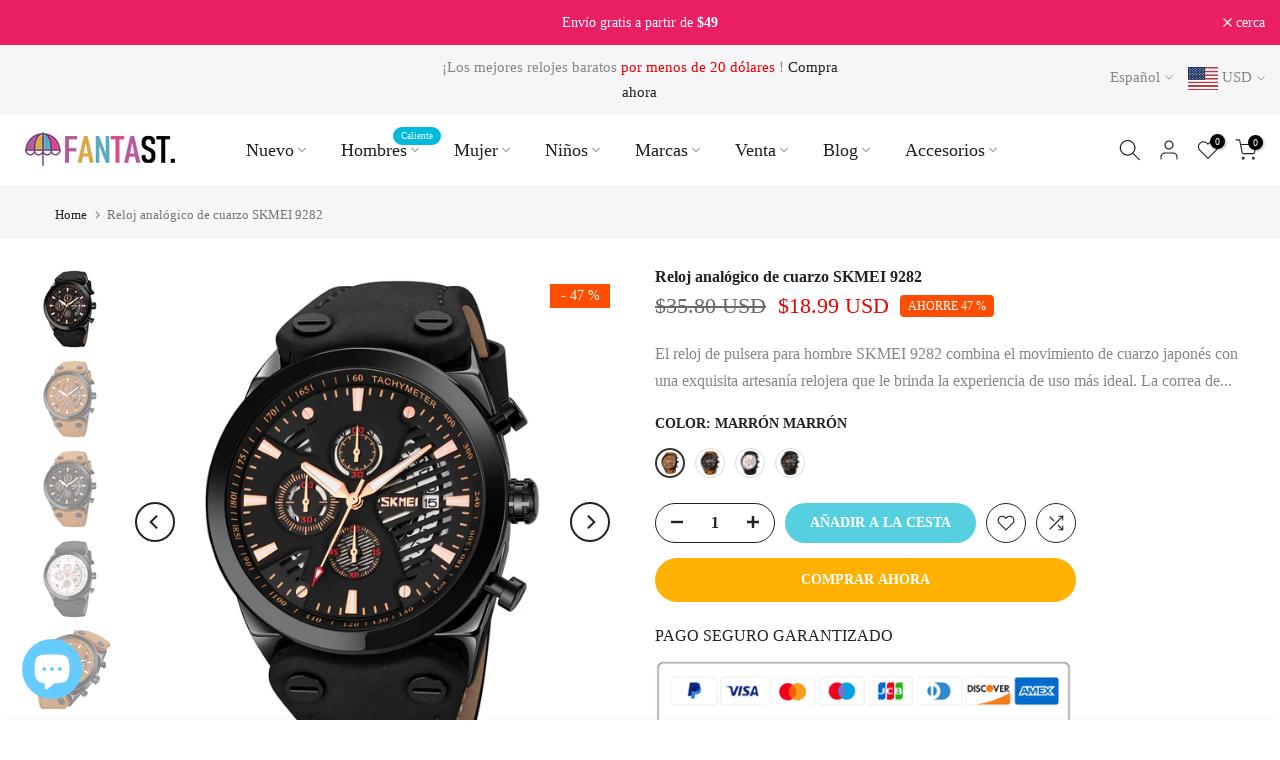

--- FILE ---
content_type: text/html; charset=utf-8
request_url: https://www.fantastreet.com/es/search/?type=product&options%5Bunavailable_products%5D=last&options%5Bprefix%5D=none&q=vendor%3ASKMEI%20-id%3A7752235417855&section_id=template--16772359913727__product-recommendations
body_size: 2335
content:
<div id="shopify-section-template--16772359913727__product-recommendations" class="shopify-section t4s-section id_product-recommendations"><!-- sections/product-recommendation.liquid --><div class="t4s-section-inner t4s_nt_se_template--16772359913727__product-recommendations t4s_se_template--16772359913727__product-recommendations t4s-container-fluid "   style="--bg-color: ;--bg-gradient: ;--border-cl: ;--mg-top: 0px;--mg-right: 20px;--mg-bottom: 50px;--mg-left:20px;--pd-top: ;--pd-right: ;--pd-bottom: ;--pd-left: ;--mgtb-top: 0px;--mgtb-right: 15px;--mgtb-bottom: 40px;--mgtb-left: 15px;--pdtb-top: ;--pdtb-right: ;--pdtb-bottom: ;--pdtb-left: ;--mgmb-top: 0px;--mgmb-right: 10px;--mgmb-bottom: 30px;--mgmb-left: 10px;--pdmb-top: ;--pdmb-right: ;--pdmb-bottom: ;--pdmb-left: ;" ><link href="//www.fantastreet.com/cdn/shop/t/7/assets/top-head.css?v=37867058972263844251693448490" rel="stylesheet" type="text/css" media="all" />
	<div timeline hdt-reveal="slide-in" class="t4s-top-heading t4s_des_title_2 t4s-text-center " style="--heading-height: px;--tophead_mb: 30px;"><div class="heading-testimonials-star ">
		
		<h3 class="t4s-section-title t4s-title"><span>También te puede interesar</span></h3></div></div><div data-t4s-resizeobserver class="t4s-flicky-slider t4s_box_pr_slider t4s-products t4s-text-default t4s_rationt t4s_position_8 t4s_nt_cover t4s-slider-btn-style-outline t4s-slider-btn-round t4s-slider-btn-small t4s-slider-btn-cl-dark t4s-slider-btn-vi-1 t4s-slider-btn-hidden-mobile-true   t4s-row t4s-row-cols-lg-4 t4s-row-cols-md-2 t4s-row-cols-2 t4s-gx-md-30 t4s-gy-md-30 t4s-gx-10 t4s-gy-10 flickityt4s flickityt4s-later" data-flickityt4s-js='{"setPrevNextButtons":true,"arrowIcon":"1","imagesLoaded": 0,"adaptiveHeight": 0, "contain": 1, "groupCells": "100%", "dragThreshold" : 5, "cellAlign": "left","wrapAround": true,"prevNextButtons": true,"percentPosition": 1,"pageDots": false, "autoPlay" : 0, "pauseAutoPlayOnHover" : true }' style="--space-dots: 10px;--flickity-btn-pos: 30px;--flickity-btn-pos-mb: 10px;"><div class="t4s-product t4s-pr-grid t4s-pr-style1 t4s-pr-8164250059007  t4s-col-item" data-product-options='{ "id":"8164250059007","cusQty":"1","available":true, "handle":"rose-gold-stainless-steel-watch-band-for-skmei-1370", "isDefault": true, "VariantFirstID": 44187645837567, "customBadge":null, "customBadgeHandle":null,"dateStart":1690600350, "compare_at_price":null,"price":400, "isPreoder":false,"isExternal":false,"image2":false,"isGrouped":false,"maxQuantity":1 }'>
  <div class="t4s-product-wrapper" timeline hdt-reveal="slide-in">
    <div data-cacl-slide class="t4s-product-inner t4s-pr t4s-oh"><div class="t4s-product-img t4s_ratio" data-style="--aspect-ratioapt: 1.0">
    <img data-pr-img class="t4s-product-main-img lazyloadt4s" loading="lazy" src="[data-uri]" data-src="//www.fantastreet.com/cdn/shop/files/watch-band.jpg?v=1690600351&width=1" data-widths="[100,200,330,400,500,600,700,800,900]" data-optimumx="2" data-sizes="auto" width="800" height="800" alt="Correa de reloj de acero inoxidable en oro rosa para SKMEI 1370">
    <span class="lazyloadt4s-loader"></span>
    <div data-replace-img2></div>
    <noscript><img class="t4s-product-main-img" loading="lazy" src="//www.fantastreet.com/cdn/shop/files/watch-band.jpg?v=1690600351&width=600"  alt="Correa de reloj de acero inoxidable en oro rosa para SKMEI 1370"></noscript>
</div><div data-product-badge data-sort="sale,new,soldout,preOrder,custom" class="t4s-product-badge"></div>
      <div class="t4s-product-btns">
         <div data-replace-quickview></div>
         <div data-replace-atc data-has-qty></div>
      </div>
      <div class="t4s-product-btns2"><div data-replace-wishlist data-tooltip="right"></div><div data-replace-compare data-tooltip="right"></div>
      </div><a data-pr-href class="t4s-full-width-link" href="/es/products/rose-gold-stainless-steel-watch-band-for-skmei-1370?_pos=1&_sid=3cfb7a592&_ss=r"></a>
    </div>
    <div class="t4s-product-info">
      <div class="t4s-product-info__inner"><h3 class="t4s-product-title"><a data-pr-href href="/es/products/rose-gold-stainless-steel-watch-band-for-skmei-1370?_pos=1&_sid=3cfb7a592&_ss=r">Correa de reloj de acero inoxidable en oro rosa para SKMEI 1370</a></h3><div class="t4s-product-price"data-pr-price data-product-price><span class=money>$4.00 USD</span>
</div><div class="t4s-product-rating"><div class="loox-rating t4s-grid-rating" data-id="8164250059007" data-rating="" data-raters=""></div></div></div>
    </div>
  </div></div><div class="t4s-product t4s-pr-grid t4s-pr-style1 t4s-pr-7935962218751  t4s-col-item" data-product-options='{ "id":"7935962218751","cusQty":"1","available":true, "handle":"skmei-2032-minimalist-watch-for-men-w-leather-band", "isDefault": false, "VariantFirstID": 43734360097023, "customBadge":null, "customBadgeHandle":null,"dateStart":1673363168, "compare_at_price":2799,"price":1199, "isPreoder":false,"isExternal":false,"image2":"\/\/www.fantastreet.com\/cdn\/shop\/products\/SKMEI2032-06.jpg?v=1673363264\u0026width=1","alt":"Reloj minimalista SKMEI 2032 para hombre con correa de cuero","isGrouped":false,"maxQuantity":9999 }'>
  <div class="t4s-product-wrapper" timeline hdt-reveal="slide-in">
    <div data-cacl-slide class="t4s-product-inner t4s-pr t4s-oh"><div class="t4s-product-img t4s_ratio" data-style="--aspect-ratioapt: 1.0">
    <img data-pr-img class="t4s-product-main-img lazyloadt4s" loading="lazy" src="[data-uri]" data-src="//www.fantastreet.com/cdn/shop/products/SKMEI2032-03.jpg?v=1673363264&width=1" data-widths="[100,200,330,400,500,600,700,800,900]" data-optimumx="2" data-sizes="auto" width="800" height="800" alt="Reloj minimalista SKMEI 2032 para hombre con correa de cuero">
    <span class="lazyloadt4s-loader"></span>
    <div data-replace-img2></div>
    <noscript><img class="t4s-product-main-img" loading="lazy" src="//www.fantastreet.com/cdn/shop/products/SKMEI2032-03.jpg?v=1673363264&width=600"  alt="Reloj minimalista SKMEI 2032 para hombre con correa de cuero"></noscript>
</div><div data-product-badge data-sort="sale,new,soldout,preOrder,custom" class="t4s-product-badge"></div>
      <div class="t4s-product-btns">
         <div data-replace-quickview></div>
         <div data-replace-atc data-has-qty></div>
      </div>
      <div class="t4s-product-btns2"><div data-replace-wishlist data-tooltip="right"></div><div data-replace-compare data-tooltip="right"></div>
      </div><a data-pr-href class="t4s-full-width-link" href="/es/products/skmei-2032-minimalist-watch-for-men-w-leather-band?_pos=2&_sid=3cfb7a592&_ss=r"></a>
    </div>
    <div class="t4s-product-info">
      <div class="t4s-product-info__inner"><h3 class="t4s-product-title"><a data-pr-href href="/es/products/skmei-2032-minimalist-watch-for-men-w-leather-band?_pos=2&_sid=3cfb7a592&_ss=r">Reloj minimalista SKMEI 2032 para hombre con correa de cuero</a></h3><div class="t4s-product-price"data-pr-price data-product-price><del><span class=money>$27.99 USD</span></del><ins><span class=money>$11.99 USD</span></ins></div><div class="t4s-product-rating"><div class="loox-rating t4s-grid-rating" data-id="7935962218751" data-rating="5.0" data-raters="1"></div></div><div class="t4s-product-colors" data-color-options='{ "color_count":5, "color_variants":["Reloj con esfera azul y caja negra","Reloj Café Oro","Reloj con esfera blanca y caja negra","Reloj con esfera verde y caja negra","Reloj negro"], "color_variants_avai":["Reloj con esfera azul y caja negra","Reloj Café Oro","Reloj con esfera blanca y caja negra","Reloj con esfera verde y caja negra","Reloj negro"], "color_variants_handle":["reloj-con-esfera-azul-y-caja-negra","reloj-cafe-oro","reloj-con-esfera-blanca-y-caja-negra","reloj-con-esfera-verde-y-caja-negra","reloj-negro"], "img_variants":["\/\/www.fantastreet.com\/cdn\/shop\/products\/SKMEI2032-03.jpg?v=1673363264","\/\/www.fantastreet.com\/cdn\/shop\/products\/SKMEI2032-01.jpg?v=1673363264","\/\/www.fantastreet.com\/cdn\/shop\/products\/SKMEI2032-02.jpg?v=1673363264","\/\/www.fantastreet.com\/cdn\/shop\/products\/SKMEI2032-04.jpg?v=1673363264","\/\/www.fantastreet.com\/cdn\/shop\/products\/SKMEI2032-05.jpg?v=1673363264"], "id_variants":[43734360097023,43734360129791,43734360162559,43734360195327,43734360228095], "img_ratios":[1.0,1.0,1.0,1.0,1.0], "img_options":["Reloj con esfera azul y caja negra","Reloj Café Oro","Reloj con esfera blanca y caja negra","Reloj con esfera verde y caja negra","Reloj negro"] }'><span class="t4s-pr-color__item"><span class="t4s-pr-color__value bg_color_ntloading"></span></span><span class="t4s-pr-color__item"><span class="t4s-pr-color__value bg_color_ntloading"></span></span><span class="t4s-pr-color__item"><span class="t4s-pr-color__value bg_color_ntloading"></span></span></div></div>
    </div>
  </div></div><div class="t4s-product t4s-pr-grid t4s-pr-style1 t4s-pr-7930701807871  t4s-col-item" data-product-options='{ "id":"7930701807871","cusQty":"1","available":true, "handle":"skmei-1985-tough-style-gents-watch-for-men-w-stainless-steel-strap", "isDefault": false, "VariantFirstID": 43721298936063, "customBadge":null, "customBadgeHandle":null,"dateStart":1672755224, "compare_at_price":3199,"price":1699, "isPreoder":false,"isExternal":false,"image2":"\/\/www.fantastreet.com\/cdn\/shop\/products\/SKMEI1985-03.jpg?v=1672755630\u0026width=1","alt":"SKMEI 1985 Elegante reloj para hombre con correa de acero inoxidable ","isGrouped":false,"maxQuantity":9999 }'>
  <div class="t4s-product-wrapper" timeline hdt-reveal="slide-in">
    <div data-cacl-slide class="t4s-product-inner t4s-pr t4s-oh"><div class="t4s-product-img t4s_ratio" data-style="--aspect-ratioapt: 1.0">
    <img data-pr-img class="t4s-product-main-img lazyloadt4s" loading="lazy" src="[data-uri]" data-src="//www.fantastreet.com/cdn/shop/products/SKMEI1985-02.jpg?v=1672755630&width=1" data-widths="[100,200,330,400,500,600,700,800,900]" data-optimumx="2" data-sizes="auto" width="800" height="800" alt="SKMEI 1985 Elegante reloj para hombre con correa de acero inoxidable ">
    <span class="lazyloadt4s-loader"></span>
    <div data-replace-img2></div>
    <noscript><img class="t4s-product-main-img" loading="lazy" src="//www.fantastreet.com/cdn/shop/products/SKMEI1985-02.jpg?v=1672755630&width=600"  alt="SKMEI 1985 Elegante reloj para hombre con correa de acero inoxidable "></noscript>
</div><div data-product-badge data-sort="sale,new,soldout,preOrder,custom" class="t4s-product-badge"></div>
      <div class="t4s-product-btns">
         <div data-replace-quickview></div>
         <div data-replace-atc data-has-qty></div>
      </div>
      <div class="t4s-product-btns2"><div data-replace-wishlist data-tooltip="right"></div><div data-replace-compare data-tooltip="right"></div>
      </div><a data-pr-href class="t4s-full-width-link" href="/es/products/skmei-1985-tough-style-gents-watch-for-men-w-stainless-steel-strap?_pos=3&_sid=3cfb7a592&_ss=r"></a>
    </div>
    <div class="t4s-product-info">
      <div class="t4s-product-info__inner"><h3 class="t4s-product-title"><a data-pr-href href="/es/products/skmei-1985-tough-style-gents-watch-for-men-w-stainless-steel-strap?_pos=3&_sid=3cfb7a592&_ss=r">SKMEI 1985 Elegante reloj para hombre con correa de acero inoxidable </a></h3><div class="t4s-product-price"data-pr-price data-product-price><del><span class=money>$31.99 USD</span></del><ins><span class=money>$16.99 USD</span></ins></div><div class="t4s-product-rating"><div class="loox-rating t4s-grid-rating" data-id="7930701807871" data-rating="" data-raters=""></div></div><div class="t4s-product-colors" data-color-options='{ "color_count":2, "color_variants":["Reloj negro","Reloj de oro rosa"], "color_variants_avai":["Reloj negro","Reloj de oro rosa"], "color_variants_handle":["reloj-negro","reloj-de-oro-rosa"], "img_variants":["\/\/www.fantastreet.com\/cdn\/shop\/products\/SKMEI1985-02.jpg?v=1672755630","\/\/www.fantastreet.com\/cdn\/shop\/products\/SKMEI1985-01.jpg?v=1672755630"], "id_variants":[43721298936063,43721298968831], "img_ratios":[1.0,1.0], "img_options":["Reloj negro","Reloj de oro rosa"] }'><span class="t4s-pr-color__item"><span class="t4s-pr-color__value bg_color_ntloading"></span></span><span class="t4s-pr-color__item"><span class="t4s-pr-color__value bg_color_ntloading"></span></span><span class="t4s-pr-color__item"><span class="t4s-pr-color__value bg_color_ntloading"></span></span></div></div>
    </div>
  </div></div><div class="t4s-product t4s-pr-grid t4s-pr-style1 t4s-pr-7921129980159  t4s-col-item" data-product-options='{ "id":"7921129980159","cusQty":"1","available":true, "handle":"skmei-2041-pearl-shell-dial-simple-watch-for-women-w-rotatable-color-diamond", "isDefault": false, "VariantFirstID": 43695641526527, "customBadge":null, "customBadgeHandle":null,"dateStart":1671520170, "compare_at_price":3980,"price":2499, "isPreoder":false,"isExternal":false,"image2":"\/\/www.fantastreet.com\/cdn\/shop\/products\/SKMEI-2041_021.jpg?v=1671521743\u0026width=1","alt":"SKMEI 2041 Reloj simple con esfera de concha de perla para mujer con diamante de color giratorio","isGrouped":false,"maxQuantity":9999 }'>
  <div class="t4s-product-wrapper" timeline hdt-reveal="slide-in">
    <div data-cacl-slide class="t4s-product-inner t4s-pr t4s-oh"><div class="t4s-product-img t4s_ratio" data-style="--aspect-ratioapt: 1.0">
    <img data-pr-img class="t4s-product-main-img lazyloadt4s" loading="lazy" src="[data-uri]" data-src="//www.fantastreet.com/cdn/shop/products/SKMEI2041_026.jpg?v=1671521743&width=1" data-widths="[100,200,330,400,500,600,700,800,900]" data-optimumx="2" data-sizes="auto" width="800" height="800" alt="SKMEI 2041 Reloj simple con esfera de concha de perla para mujer con diamante de color giratorio">
    <span class="lazyloadt4s-loader"></span>
    <div data-replace-img2></div>
    <noscript><img class="t4s-product-main-img" loading="lazy" src="//www.fantastreet.com/cdn/shop/products/SKMEI2041_026.jpg?v=1671521743&width=600"  alt="SKMEI 2041 Reloj simple con esfera de concha de perla para mujer con diamante de color giratorio"></noscript>
</div><div data-product-badge data-sort="sale,new,soldout,preOrder,custom" class="t4s-product-badge"></div>
      <div class="t4s-product-btns">
         <div data-replace-quickview></div>
         <div data-replace-atc data-has-qty></div>
      </div>
      <div class="t4s-product-btns2"><div data-replace-wishlist data-tooltip="right"></div><div data-replace-compare data-tooltip="right"></div>
      </div><a data-pr-href class="t4s-full-width-link" href="/es/products/skmei-2041-pearl-shell-dial-simple-watch-for-women-w-rotatable-color-diamond?_pos=4&_sid=3cfb7a592&_ss=r"></a>
    </div>
    <div class="t4s-product-info">
      <div class="t4s-product-info__inner"><h3 class="t4s-product-title"><a data-pr-href href="/es/products/skmei-2041-pearl-shell-dial-simple-watch-for-women-w-rotatable-color-diamond?_pos=4&_sid=3cfb7a592&_ss=r">SKMEI 2041 Reloj simple con esfera de concha de perla para mujer con diamante de color giratorio</a></h3><div class="t4s-product-price"data-pr-price data-product-price><del><span class=money>$39.80 USD</span></del><ins><span class=money>$24.99 USD</span></ins></div><div class="t4s-product-rating"><div class="loox-rating t4s-grid-rating" data-id="7921129980159" data-rating="" data-raters=""></div></div><div class="t4s-product-colors" data-color-options='{ "color_count":4, "color_variants":["Reloj de oro rosa","Reloj de oro","Reloj de plata","Reloj negro"], "color_variants_avai":["Reloj de oro rosa","Reloj de oro","Reloj de plata","Reloj negro"], "color_variants_handle":["reloj-de-oro-rosa","reloj-de-oro","reloj-de-plata","reloj-negro"], "img_variants":["\/\/www.fantastreet.com\/cdn\/shop\/products\/SKMEI2041_026.jpg?v=1671521743","\/\/www.fantastreet.com\/cdn\/shop\/products\/SKMEI2041_025.png?v=1671521743","\/\/www.fantastreet.com\/cdn\/shop\/products\/SKMEI2041_024.png?v=1671521743","\/\/www.fantastreet.com\/cdn\/shop\/products\/SKMEI2041_029.png?v=1671521743"], "id_variants":[43695641526527,43695641559295,43695641592063,43695641624831], "img_ratios":[1.0,1.0,1.0,1.0], "img_options":["Reloj de oro rosa","Reloj de oro","Reloj de plata","Reloj negro"] }'><span class="t4s-pr-color__item"><span class="t4s-pr-color__value bg_color_ntloading"></span></span><span class="t4s-pr-color__item"><span class="t4s-pr-color__value bg_color_ntloading"></span></span><span class="t4s-pr-color__item"><span class="t4s-pr-color__value bg_color_ntloading"></span></span></div></div>
    </div>
  </div></div></div></div></div>

--- FILE ---
content_type: text/html; charset=utf-8
request_url: https://www.google.com/recaptcha/api2/aframe
body_size: 268
content:
<!DOCTYPE HTML><html><head><meta http-equiv="content-type" content="text/html; charset=UTF-8"></head><body><script nonce="qtqT5-7aWO_Bu6kgcI6QWQ">/** Anti-fraud and anti-abuse applications only. See google.com/recaptcha */ try{var clients={'sodar':'https://pagead2.googlesyndication.com/pagead/sodar?'};window.addEventListener("message",function(a){try{if(a.source===window.parent){var b=JSON.parse(a.data);var c=clients[b['id']];if(c){var d=document.createElement('img');d.src=c+b['params']+'&rc='+(localStorage.getItem("rc::a")?sessionStorage.getItem("rc::b"):"");window.document.body.appendChild(d);sessionStorage.setItem("rc::e",parseInt(sessionStorage.getItem("rc::e")||0)+1);localStorage.setItem("rc::h",'1769910507184');}}}catch(b){}});window.parent.postMessage("_grecaptcha_ready", "*");}catch(b){}</script></body></html>